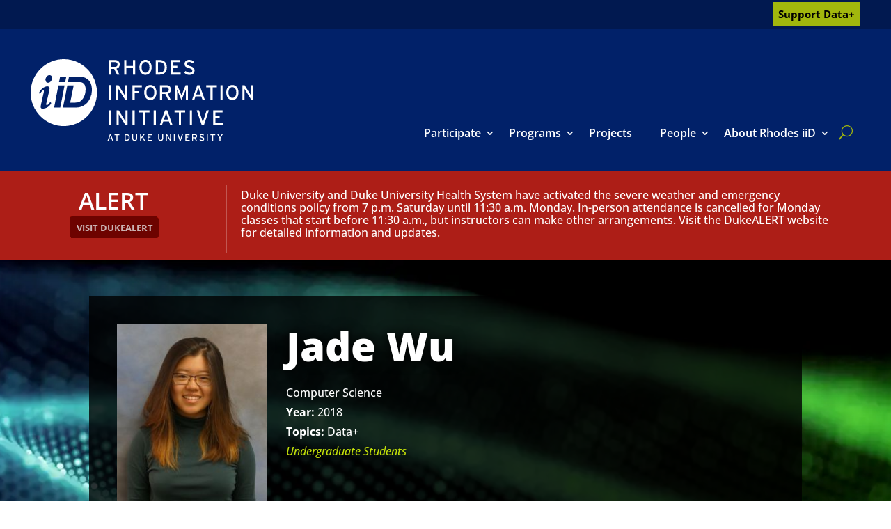

--- FILE ---
content_type: text/css
request_url: https://bigdata.duke.edu/wp-content/cache/autoptimize/css/autoptimize_single_49d52ffecdb97896b1accfa15f22de8f.css?ver=4.27.5
body_size: 5601
content:
html{font-size:16px}a,.et_pb_post_content a,.entry-content a{text-decoration:none!important;border-bottom:1px dashed;transition-timing-function:ease-in-out;transition:border-style .2s,color .2s,all .2s}a:hover,.et_pb_post_content a:hover,.entry-content a:hover,#people-menu a:hover{border-bottom:2px solid;transition-timing-function:ease-in-out;transition:border-style .2s,color .2s,all .2s}.a>h2,h2 a,a>h3,h3 a,a>h4,h4 a,a>h5,h5 a,.person a{color:#00539b}a:hover>h2,a:hover>h3,a:hover>h4,a:hover>h5,.person a:hover{text-decoration:underline}.et_pb_bg_layout_dark a{color:#c4e009}nav a,.entry-content a:has(img),.alignnone a,.alignleft a,.alignright a,a.iid-button,a.sby_video_thumbnail,.et_pb_tabs_controls a,.et_pb_de_mach_thumbnail a,.et-pb-slider-arrows a,a.skip-link,.et_pb_image a,a.page-numbers,a.nostyle,a.dukealert-alertLink{text-decoration:none;border-bottom:none}a.page-numbers:hover{text-decoration:underline!important}a.et_pb_button,a.et_pb_button:hover{border-bottom:2px solid}.alignnone a:hover,.alignleft a:hover,.alignright a:hover,nav a:hover,a.iid-button:hover,a.sby_video_thumbnail:hover,.et_pb_tabs_controls a:hover,.et_pb_de_mach_thumbnail a:hover,.et-pb-slider-arrows a:hover,a.skip-link:hover,.et_pb_image a:hover,a.nostyle:hover{border:none}a.icon:hover{border-bottom:none}footer a{color:#c4e009!important}#main-content a:link[href^="http://"]:not([href*=bigdata]):not(:has(img)):after,#main-content a:link[href^="https://"]:not([href*=bigdata]):not(:has(img)):after{content:"";background-color:currentColor;mask:url("data:image/svg+xml,%3Csvg xmlns='http://www.w3.org/2000/svg' viewBox='0 0 16 16'%3E%3Cpath fill-rule='evenodd' d='M5 2a1 1 0 0 1 0 2H4v8h8v-1a1 1 0 1 1 2 0v1a2 2 0 0 1-2 2H4a2 2 0 0 1-2-2V4c0-1.1.9-2 2-2zm10-1v5a1 1 0 1 1-2 0V4.4L8.7 8.7a1 1 0 1 1-1.4-1.4L11.6 3H10a1 1 0 0 1 0-2z'/%3E%3C/svg%3E") center center/contain no-repeat;padding-left:1em;margin-left:.2em}h1,h2,h3,h4,h5,h6{line-height:1.3em;margin:1em 0 .2em}.slim-header{margin-top:0}h1.entry-title,.entry-title h1{font-weight:800!important;margin:0}#title_banner h1.entry-title{text-shadow:0 0 1px #000,0 0 2px #000,0 0 3px #000,0 0 5px #000,0 0 10px #000,0 0 15px #000,0 0 19px #000 !important}h3 a{line-height:1.3em}h1,.et_pb_module h1,.et_pb_title_container h1.entry-title{font-size:3.6rem !important;line-height:1.1em}h2,.et_pb_module h2,.entry-content h2{font-size:2rem}h3,.et_pb_module h3,.entry-content h3{font-size:1.4rem}h4,.et_pb_module h4,.entry-content h4{font-size:1.15rem}h5,.et_pb_module h5,.entry-content h5{font-size:1rem}@media (max-width:980px){h1,.et_pb_module h1,.et_pb_title_container h1.entry-title{font-size:2.2rem !important}h2,.et_pb_module h2,.entry-content h2{font-size:1.8rem}h3,.et_pb_module h3,.entry-content h3{font-size:1.4rem}h4,.et_pb_module h4,.entry-content h4{font-size:1.2rem}}@media (max-width:640px){h1,.et_pb_module h1,.et_pb_title_container h1.entry-title{font-size:1.8rem !important}h2,.et_pb_module h2,.entry-content h2{font-size:1.5rem}h3,.et_pb_module h3,.entry-content h3{font-size:1.3rem}h4,.et_pb_module h4,.entry-content h4{font-size:1.1rem}}div>h1:first-child,div>h2:first-child,div>h3:first-child,div>h4:first-child,div>h5:first-child,article>h5{margin-top:0}#hero h1{font-size:100% !important;font-weight:600;display:inline}#hero .et_pb_promo_description p{max-width:720px;margin:0 auto}body,input,textarea,select{font-weight:500}article .entry-content>p:first-child,article .entry-content>h2:first-child,article .entry-content>h3:first-child,article .entry-content>ul:first-child{margin-top:20px}p{padding:0;margin-bottom:1em}.alignright,.alignleft,.aligncenter{margin-bottom:15px;margin-top:0}.wp-caption{background-color:#00539b;border:none;padding:0 0 10px;max-width:100%}.wp-caption img{width:100%}.wp-caption p.wp-caption-text{color:#fff;font-size:1em;font-weight:600;padding:0 1em}.wp-caption-text a{color:#fff}@media (max-width:800px){.alignright,.alignleft,.aligncenter{float:none !important;width:100% !important;margin:15px 0 !important}}.wpforms-form button[type=submit],.et_pb_button{font-weight:600}div.wpforms-container-full .wpforms-form button[type=submit],.gform_wrapper button[type=submit],.gform_button,a.iid-button{border:2px solid #000;background-color:#000;color:#c4e009;font-size:20px;font-weight:700;line-height:1.7em;margin:.5em 0;padding:.3em 1em;transition:.2s ease;text-align:center;text-decoration:none !important;position:relative}div.wpforms-container-full .wpforms-form button[type=submit]:hover,.gform_wrapper button[type=submit],.gform_button:hover,.et_pb_button:hover,.et_pb_module .et_pb_button:hover,a.iid-button:hover{background-color:#c4e009;border:2px solid #c4e009 !important;color:#000 !important;cursor:pointer;padding:.3em 2em .3em 1em !important}a.iid-button:hover{padding:.3em 1.5em!important}div.wpforms-container-full .wpforms-form button[type=submit]:after,.gform_wrapper button[type=submit]:after,.gform_button:after{position:absolute !important;margin-left:-1em !important;transition:.2s ease-in-out !important;font-family:ETmodules !important;content:"\35" !important;color:#000 !important;font-weight:400 !important;font-size:32px !important;opacity:0 !important;line-height:1em !important}div.wpforms-container-full .wpforms-form button[type=submit]:hover:after,.gform_wrapper button[type=submit]:hover:after,.gform_button:hover:after{opacity:1 !important;margin-left:0 !important}#nav-col{display:flex !important;flex-direction:column}#navbar{margin:auto 0 0 auto}#navbar nav{margin-bottom:-9px}#navbar.et_pb_menu .et_pb_menu__menu>nav>ul>li{padding:0 0 0 5px !important}#navbar #menu-main-navbar>li:last-child>.sub-menu{position:absolute;left:auto;right:0}#navbar #menu-main-navbar>li>a{border-bottom:3px solid transparent;transition:color .2s ease !important}#navbar ul#menu-main-navbar li.current-menu-item>a,#navbar ul#menu-main-navbar li.current-menu-ancestor>a,.iid_project-template-default #navbar ul#menu-main-navbar .et_pb_menu_page_id--81>a,.people-template-default #navbar ul#menu-main-navbar>.et_pb_menu_page_id--135>a,.et_mobile_nav_menu li.current-menu-item>a{border-bottom:3px solid !important;color:#c4e009 !important}.et-db #et-boc .et-l .et-menu a:hover{opacity:1}.et-db #et-boc .et-l .et-menu a{transition:none !important}#navbar.et_pb_menu .et_pb_menu__menu>.et-menu-nav>.nav>.menu-item>.sub-menu{top:calc(100% - 3px) !important}#menu-main-navbar.et_pb_menu .et-menu>li{padding:0 0 0 5px}#navbar #menu-main-navbar>li>a{padding:10px 25px 10px 10px}#menu-main-navbar>.menu-item-has-children>a:first-child:after{top:10px !important;padding-right:5px}#navbar ul#menu-main-navbar>li.et-hover>a{color:#fff !important;background-color:#00539b}#navbar #menu-main-navbar>li>a,#navbar #mobile_menu1>li>a{transition-property:none}#navbar #menu-main-navbar>li li a,#navbar #mobile_menu1>li li a{text-transform:none;font-size:16px;line-height:1.2em}#navbar #menu-main-navbar>li li a:hover{background:rgba(38,56,105,.8) !important;opacity:1;color:#ffffff!important}#mobile_menu1{min-width:80vw;position:relative !important}#navbar #mobile_menu1>li li a{line-height:1.4em}.nav li:nth-child(n+4) li ul{left:auto !important;right:240px}#sidebar_nav.et_pb_menu .et-menu{margin-left:0;margin-right:0}#sidebar_nav.et_pb_menu .et-menu>li a{border:none;font-weight:600}#sidebar_nav.et_pb_menu .et-menu>li a:hover{background-color:#012169}#sidebar_nav.et_pb_menu .et-menu>li>a{padding:10px 20px 18px}#sidebar_nav .et-menu .menu-item-has-children>a:first-child:after{padding:10px 0 0}#mobile_menu1 .sub-menu{opacity:1 !important}.et_pb_menu__search-button{margin-bottom:-12px !important;padding-left:8px !important}.et-db #et-boc .et-l .et_pb_menu .et_pb_menu__search-input,.et_pb_menu .et_pb_menu__search-input{background:#fff;color:#000;font-weight:600;padding:8px 12px}@media (max-width:980px){#navbar{margin:0 auto}}@media (max-width:1100px){.et_pb_menu_0_tb_header.et_pb_menu ul li a{font-size:14px !important}.et_pb_menu .et-menu>li{padding-right:8px}}.inline-list-right{list-style-type:none !important;margin:0;display:flex;flex-direction:row;justify-content:flex-end;column-gap:15px;padding:0 !important}#top-nav a{background-color:#a1b70d;color:#000!important;display:block;font-size:15px;font-weight:700;padding:4px 8px}#top-nav a:hover{background-color:#c4e009}#title_banner:before,.title_banner:before{content:"";display:block;position:absolute;top:0;bottom:0;left:0;right:0;background:rgba(1,1,1,.7)}.title_banner label,.title_banner *,.title_banner .dmach-acf-label{color:#fff}.title_banner a{color:#c4e009}footer a.et_pb_button{width:100%}.et_pb_social_media_follow li a.icon,.et_pb_social_media_follow li a.icon:before{background-color:#fff !important;border-radius:100%;color:#252525 !important}.et_pb_social_media_follow li a.icon:hover,.et_pb_social_media_follow li a.icon:hover:before{background-color:#c4e009 !important}#main-content>.page>.entry-content>.et-l>.et_builder_inner_content>.et_pb_section,#main-content>.et-l>.et_builder_inner_content>.et_pb_section{padding-left:10%;padding-right:10%}.et_overlay:before{top:50% !important}.et_pb_de_mach_acf_item{line-height:inherit}@media (max-width:980px){.et-db #et-boc .et-l .et_pb_column .et_pb_module{margin-bottom:inherit}}.et_pb_post{margin-bottom:1em}.et_pb_module.et_pb_de_mach_carousel{margin-bottom:0!important}.slick-arrow:before{color:#c4e009 !important;font-size:60px !important;text-shadow:0 0 1px rgba(0,0,0,.8),0 0 2px rgba(0,0,0,.6),0 0 3px rgba(0,0,0,.5) !important}ul#duke-events{list-style-type:none;padding:0}ul#duke-events .event-title{line-height:1.3em}#duke-events li.duke-event>.event-title{font-weight:700}#duke-events>li.duke-event{margin-bottom:1em}#duke-events>li:last-of-type{margin-bottom:0}ul#duke-events li ul{list-style-type:none;padding:0}#duke-events .event-title{margin-top:0}body:not(.et-tb) #main-content .container,body:not(.et-tb-has-header) #main-content .container{padding-top:90px}#main-content .body-container{padding:40px 10% 0}.container>.et_pb_row,.body-container>.et_pb_row{padding-top:0}.entry-content{margin-bottom:100px}.entry-content .et_builder_inner_content{margin-bottom:-100px}label,.et_pb_contact_field_options_title{font-weight:700 !important}.single-iid_project #project-title h1.entry-title{font-size:1.8rem!important;margin-bottom:15px}p.et_pb_contact_field_options_title{padding-bottom:.5em}.project-title>.et_pb_module_inner>a>h3{color:#00539b !important;font-size:1.6rem !important;font-weight:800 !important;margin:.2em 0}#featured-projects .divi-filter-archive-loop,#featured-projects .et_pb_de_mach_archive_loop{margin-bottom:0 !important}.featured-project .project-title>.et_pb_module_inner>a>h3{font-size:1rem !important}.et-db #et-boc .et-l .et_pb_row{width:100%}.project-meta{float:left;width:50%;margin-bottom:0!important}@media (max-width:980px){.project-meta{float:none;width:100%}}.project-image *{height:100%;width:100%}.project-image img{aspect-ratio:3/2;object-fit:cover;width:100%!important}.project-listing-item:hover .project-title a{text-decoration:underline}.projects-loop h3,.news-loop h3{font-size:1.1rem;margin:10px 0 0;padding:0}.loop-meta{margin:6px 0 0!important}.loop-meta p.dmach-postmeta-value{margin:0}.short-title{display:-webkit-box;-webkit-line-clamp:3;-webkit-box-orient:vertical;text-overflow:ellipsis;overflow:hidden}.projects-for-topic .divi-filter-result-count{color:#fff}#divi_filter .button_container{display:none}.dark-bg{background-color:rgba(0,0,0,.8)}.dark-bg a{color:#c4e009}.dark-bg p{color:#fff}#people-menu a{border-bottom:2px solid transparent}#people-menu .current-menu-item>a{border-bottom:2px solid}.person{transition-timing-function:ease-in-out;transition:border-style .2s,color .2s,all .2s}.person-image{aspect-ratio:1/1;border:1px solid #e5e5e5}.person-image *{height:100%}.person-image img{aspect-ratio:1/1;object-fit:cover;object-position:center top;width:100%!important}.person:hover .person-name a{text-decoration:underline}.person h3{color:#00539b !important;font-size:1em !important;font-weight:800 !important;margin:0;padding-bottom:0}.person .person-link a:hover{text-decoration:none}.person p{margin-bottom:0}.person *{line-height:1.1em!important}.person .person-name{font-weight:700;margin-top:10px}.et_pb_de_mach_acf_item p{line-height:1.5em}.single-project .dmach-post-title{line-height:1.2em}.single-people .person-title{color:#012169;font-weight:700;font-style:italic}.person-meta{margin:4px 0 0 !important}.person-meta p{margin-bottom:0}.person-meta h2,.person-meta h3{margin-top:0}.role-meta{font-style:italic}.person-meta a.dmach-acf-value{display:inline;width:auto}.profile-photo .et_shop_image{justify-content:center}.profile-photo .et_shop_image img{max-width:250px;width:100%}p.dmach-acf-before{float:left;padding-right:5px}@media (max-width:640px){.divi-filter-result-count.result_count_right,.divi-filter-pagination.result_count_right{float:none;text-align:center}}.et_pb_team_member_image img{width:200px;height:200px}.hide-mobile-menu.et_pb_menu .et_pb_menu__menu,.hide-mobile-menu.et_pb_fullwidth_menu .et_pb_menu__menu{display:flex!important}.hide-mobile-menu .et_mobile_nav_menu{display:none !important}.hide-mobile-menu.et_pb_menu--style-left_aligned .et_pb_menu__wrap{justify-content:flex-start !important}.iframe-container{position:relative;overflow:hidden;width:100%;padding-top:56.25%}.iframe-container iframe{position:absolute;top:0;left:0;bottom:0;right:0;width:100%;height:100%}.et-pb-arrow-prev:before,.et-pb-arrow-next:before{font-size:60px;text-shadow:0 0 2px rgba(0,0,0,.8),0 0 5px rgba(0,0,0,.5)}#student-quotes-slider .et_pb_slides .et_pb_slider_container_inner{vertical-align:top}#student-quotes-slider .et_pb_slide_content{font-size:16px}#student-quotes-slider .et_pb_slide_content:after{content:"";clear:both;display:table}#student-quotes-slider .et_pb_slide{padding:0}blockquote p{padding-bottom:1em}#student-quotes-slider blockquote{border:none;position:relative;padding:0}#student-quotes-slider .et_pb_slide_image{margin:0 auto !important;position:static;float:left;width:200px}#student-quotes-slider .et_pb_slide_description{float:none;margin:0 0 0 320px !important;padding-top:0;text-shadow:none}#student-quotes-slider .et_pb_slide_with_image .et_pb_slide_description{width:auto}#student-quotes-slider .et_pb_slide_description:before{display:block;color:#b1c71e;content:'\201C';font-family:'Helvetica',serif;font-size:140px;font-weight:700;position:absolute;left:-90px;top:58px}@media (max-width:767px){#student-quotes-slider .et_pb_slide_image{display:block!important;float:none;margin:0 auto}#student-quotes-slider .et_pb_slide_description{margin:15px auto!important}}#home-icon-row .et_pb_column .et_pb_text{aspect-ratio:2.5/1;display:flex}#home-icon-row .et_pb_text_inner{align-self:center;width:100%}#home-icon-row .et_pb_module{margin-bottom:0 !important}#home-icon-row a{border-bottom:none}#home-icon-row h2{margin:0 .5em 0;padding:0;text-shadow:0 0 1px #000,0 0 2px #000,0 0 3px #000,0 0 5px #000,0 0 9px #000}#home-icon-row .et_pb_text:before{content:"";display:block;position:absolute;top:0;bottom:0;left:0;right:0;transition:.3s}#home-icon-row .et_pb_column .et_pb_text:before{background:rgba(0,0,0,.3)}#home-icon-row .et_pb_column .et_pb_text:hover:before{background:#c4e009}#home-icon-row .et_pb_column .et_pb_text:hover h2 a{color:#000;text-shadow:none}.by-the-numbers{text-shadow:0 0 1px #000,0 0 2px #000,0 0 3px #000,0 0 5px #000,0 0 9px #000}.by-the-numbers .et_pb_circle_counter_inner{aspect-ratio:1/1}.by-the-numbers .et_pb_circle_counter_inner:before{content:"";display:block;position:absolute;top:0;bottom:0;left:0;right:0;background:rgba(0,0,0,.5)}.by-the-numbers .et_pb_circle_counter .percent p{padding:39% 0 0}.by-the-numbers .et_pb_circle_counter h3.et_pb_module_header{font-size:1.1em!important;margin:1.7em 20px 0}.clearfix:after{content:"" !important;clear:both !important;display:table !important}.clear{clear:both}.et_pb_counter_amount{padding:1em 0}.entry-content table{border-collapse:collapse;margin:25px 0;font-size:.9em;font-family:sans-serif;min-width:400px}.entry-content table thead th{background-color:#00539b;color:#fff;text-align:left}.entry-content th,.entry-content table td{padding:8px 15px}.entry-content table tbody tr{border-bottom:1px solid #ddd}.entry-content table tbody tr:nth-of-type(even){background-color:#f3f3f3}.entry-content table tbody tr:last-of-type{border-bottom:2px solid #00539b}.entry-content table tbody tr:hover{font-weight:700;color:#fff;background-color:#00539b}.blue-screen:before{content:"";display:block;position:absolute;top:0;bottom:0;left:0;right:0;background:rgba(1,33,105,.8)}.black-screen:before{content:"";display:block;position:absolute;top:0;bottom:0;left:0;right:0;background:rgba(0,0,0,.5)}body{outline-color::#c4e009}.da11y-screen-reader-text:focus{background:#fff;color:#012169;outline-color:#c4e009}.et_pb_button:focus,.iid-button:focus{padding-right:2em !important}.et_pb_button:focus:after,.iid-button:focus:after{opacity:1;margin-left:0}footer .et_pb_button{outline-color:#c4e009}.iid-button{outline-color:#c4e009}a:focus img,a:focus h2,a:focus h3,a:focus h4,a:focus h5{outline:2px solid #c4e009}a.sby_video_thumbnail:focus{outline:2px solid #c4e009}#newsletter-form .signupframe{color:#000}#newsletter-form table,#newsletter-form table tbody tr,#newsletter-form table tbody tr td{background-color:inherit;border:none}#newsletter-form table tbody tr:hover{color:inherit;font-weight:inherit}.duke-alert a{color:#fff;text-decoration:none}.duke-alert a:focus,.duke-alert a:hover{text-decoration:underline}.duke-alert a[class],.duke-alert a[id]{outline:none}.duke-alert:after{content:".";display:block;height:0;clear:both;visibility:hidden}.duke-alert{padding:10px;text-align:left;position:relative;margin:5px auto 10px auto;line-height:18px}.duke-alert-0{display:none}.duke-alert-lev1{color:#fff;background:#ad1e17}.duke-alert-lev2{color:#000;background:#efaa33}.duke-alert ul{margin:5px 5px 10px 0}.duke-alert ul li{padding-left:0;list-style-type:disc;background-image:none;margin-left:30px}.duke-alert h2,.duke-alert strong{color:#fff}.duke-alert .dukealert-header{width:20%;min-width:180px;float:left;padding:5px 10px}.duke-alert-lev2 .dukealert-header,.duke-alert-lev1 .dukealert-header{padding:10px}.duke-alert .dukealert-description{border-left:1px solid #c15752;float:left;width:70%;padding:5px 0 0 20px;margin-top:10px}.duke-alert-lev1 .dukealert-description{border-left:1px solid #c15752}.duke-alert-lev2 .dukealert-description{border-left:1px solid #262626;color:#262626}.duke-alert .dukealert-description a{color:#fff;text-decoration:none;border-bottom:1px dotted}.duke-alert .dukealert-description a:hover{color:#fff !important;text-decoration:none;border-bottom:1px solid}.duke-alert-lev2 .dukealert-description a{color:#262626 !important}.duke-alert-lev2 .dukealert-description a:hover{color:#262626 !important}.duke-alert h2{font-weight:600!important;margin:0 0 15px !important;padding:0;background:0 0}.duke-alert h2.dukealert-standardHeadline{font-size:24px !important;height:18px;text-transform:uppercase !important}.duke-alert-lev1 h2.dukealert-standardHeadline{font-size:34px!important;height:30px;color:#fff!important}.duke-alert-lev2 h2.dukealert-standardHeadline{color:#262626 !important}.dukealert-alertLink{display:inline-block;height:30px;color:#fff;font-weight:700;line-height:30px}.dukealert-alertLink span{position:relative;padding:0 8px;left:2px;display:inline-block;height:30px;color:#eee;text-transform:uppercase;font-size:13px}.duke-alert-lev1 .dukealert-alertLink{background:url(https://alertbar.oit.duke.edu/sites/all/themes/blackwell/images/struct/btn-alert_red.png) 0 0 no-repeat}.duke-alert-lev1 .dukealert-alertLink:hover{background-position:0 -30px;text-decoration:none}.duke-alert-lev1 .dukealert-alertLink span{background:url(https://alertbar.oit.duke.edu/sites/all/themes/blackwell/images/struct/btn-alert_red.png) top right no-repeat;color:#cbb3b3}.duke-alert-lev1 .dukealert-alertLink:hover span{background-position:right -30px;text-decoration:none}.duke-alert-lev2 .dukealert-alertLink{background:url(https://alertbar.oit.duke.edu/sites/all/themes/blackwell/images/struct/btn-alert_orange.png) 0 0 no-repeat;border-bottom:none}.duke-alert-lev2 .dukealert-alertLink:hover{background-position:0 -30px;text-decoration:none}.duke-alert-lev2 .dukealert-alertLink span{background:url(https://alertbar.oit.duke.edu/sites/all/themes/blackwell/images/struct/btn-alert_orange.png) top right no-repeat;color:#785a1e}.duke-alert-lev2 .dukealert-alertLink:hover span{background-position:right -30px;text-decoration:none}.dukealert-alertLink span.ext{display:none !important}.duke-alert.alert-0{display:none}.duke-alert{margin:0 auto}.duke-alert .dukealert-header{float:none;width:auto;margin:auto;text-align:center}@media (min-width:46.8em){.duke-alert .dukealert-header{float:left;width:25%;padding-right:1.25em}}.duke-alert .dukealert-description{float:none;width:100%;border-left:0;padding:.3125em .625em}@media (min-width:46.8em){.duke-alert .dukealert-description{float:left;width:70%;border-left:1px solid #c15752;padding-left:1.25em}}@media (min-width:46.8em){.duke-alert-lev2 .dukealert-description{border-left:1px solid #fff}}[id^=sb_youtube_].sb_youtube .sby_follow_btn a,[id^=sb_youtube_].sb_youtube .sby_footer .sby_load_btn{font-size:16px;font-weight:700}.info-number{aspect-ratio:1/1}.widget_nav_menu a{color:#00539b!important;border-bottom:none}.widget_nav_menu a:hover{border-bottom:1px solid #bbb}.widget_nav_menu .sub-menu{visibility:visible!important;display:block!important;opacity:1!important;z-index:5}.widget_nav_menu ul.menu>li>a,.widget_nav_menu ul ul li a{border-bottom:1px solid #bbb;display:block;font-size:1.1em;line-height:1.3em;padding:10px 5px 10px}.widget_nav_menu ul.menu>li>a{font-size:1.3em;font-weight:700}.widget_nav_menu ul li a:hover{background-color:#eee;text-decoration:none !important}.et_pb_widget ul.menu li,.et_pb_widget ul.menu li ul li{margin:0}.widget_nav_menu ul.sub-menu li.current-menu-item a:before{content:'▶ '}.et_pb_widget_area_left{border:none}#main-content .container:before{background-color:transparent}.programs .et_pb_main_blurb_image img{height:220px;width:auto}ul#related-projects{display:flex;gap:40px;align-items:flex-start;flex-direction:row;list-style-type:none;margin:0;padding:0}#related-projects li{align-self:stretch;flex:1 1 100%;display:flex}#related-projects li a{display:block;background-color:#eaeaea;border:none;padding:25px;height:100%;width:100%}#related-projects li a:hover{background-color:#a1b70d;border:none}#related-projects img{aspect-ratio:3/2;border:1px solid #bbb;object-fit:cover;width:100%!important;height:auto!important}@media (max-width:900px){ul#related-projects{flex-direction:column}}body.search .et_pb_post .entry-featured-image-url{float:left;margin-right:20px;width:30%}body.search .et_pb_post .entry-featured-image-url>img{aspect-ratio:1/1;object-fit:cover;object-position:center top}.page-id-6606 h3{background-color:#00539b;color:#fff;padding:.3em .5em;margin:2em 0 .3em}.dark-background{background-color:#555}.dark-background h2{color:#fff}